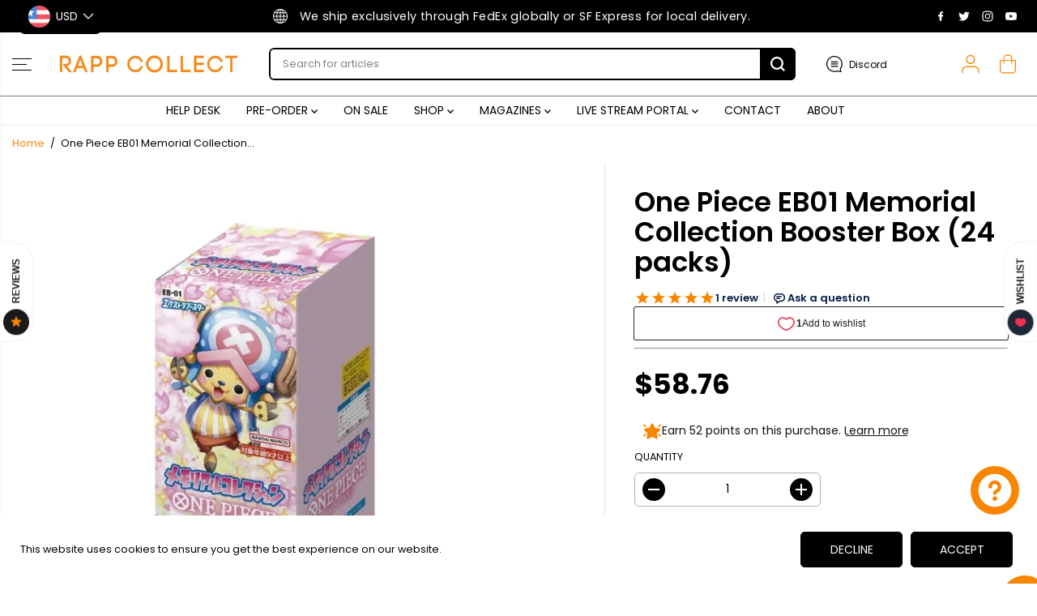

--- FILE ---
content_type: text/css
request_url: https://rappcollect.com/cdn/shop/t/20/assets/custom.css?v=124157694598933665051740119359
body_size: -455
content:
.cartDrawerNote{background:#f98602;color:#fff}.leave-order-note .cart-note-icon{color:#fff}.cartDrawerNote svg{color:#fff}.yv-testimonial-slider-item{width:calc(33.3% - 14px);text-align:left;padding:20px;background-color:#fff;border-radius:24px;color:#fff;border:3px solid #ececec;margin:0 10px;min-height:100%}.yv-testimonial-slider-item .yv-testimonial-author p{font-size:20px;text-align:left;padding:0}.yv-testimonial-slider-item .yv-testimonial-author{display:block}.yv-testimonial-slider-item .yv-testimonial-author .author-img.big-image{min-width:100%;max-width:100%;height:190px;border-radius:24px}.yv-testimonial-slider-item .yv-testimonial-review{font-size:14px;text-align:left;margin:0;justify-content:flex-start}.yv-testimonial-slider-item .yv-testimonial-reviews svg{width:15px;fill:#e68620}.yv-testimonial-slider-item .yv-testimonial-reviews{justify-content:flex-start}.testimonial-section button.flickity-button.flickity-prev-next-button.next{right:38px}.testimonial-section button.flickity-button.flickity-prev-next-button.previous{left:38px}.main-product-section .quantity{max-width:50%}@media screen and (max-width:1024px){.yv-testimonial-slider-item{width:50%}}@media screen and (max-width:768px){.yv-testimonial-slider-item{width:100%}.main-product-section .quantity{max-width:100%}}
/*# sourceMappingURL=/cdn/shop/t/20/assets/custom.css.map?v=124157694598933665051740119359 */


--- FILE ---
content_type: text/javascript
request_url: https://static.growave.io/growave-build/600.ae67d388.js
body_size: 3805
content:
"use strict";(gwWebpackGlobal.webpackChunkstorefront_spa=gwWebpackGlobal.webpackChunkstorefront_spa||[]).push([[600],{71676:(t,o,e)=>{e.d(o,{A:()=>a});var i=e(98088);function n(t){let o,e;return{c(){o=(0,i.QQy)("title"),e=(0,i.Qq7)(t[2]),(0,i.CFu)(o,"id",t[2]),(0,i.CFu)(o,"lang","en")},m(t,n){(0,i.Yry)(t,o,n),(0,i.BCw)(o,e)},p(t,n){4&n&&(0,i.iQh)(e,t[2]),4&n&&(0,i.CFu)(o,"id",t[2])},d(t){t&&(0,i.YoD)(o)}}}function s(t){let o,e,s,l,r=t[2]&&n(t);const a=t[9].default,p=(0,i.Of3)(a,t,t[8],null);return{c(){o=(0,i.QQy)("svg"),r&&r.c(),e=(0,i.QQy)("g"),p&&p.c(),(0,i.CFu)(e,"stroke",t[4]),(0,i.CFu)(e,"fill",s=t[3]||"currentColor"),(0,i.CFu)(o,"class",t[5]),(0,i.CFu)(o,"xmlns","http://www.w3.org/2000/svg"),(0,i.CFu)(o,"width",t[0]),(0,i.CFu)(o,"height",t[1]),(0,i.CFu)(o,"viewBox",t[6]),(0,i.CFu)(o,"aria-labelledby",t[2]),(0,i.CFu)(o,"aria-hidden",t[7]),(0,i.CFu)(o,"role","presentation"),(0,i.CFu)(o,"fill","none")},m(t,n){(0,i.Yry)(t,o,n),r&&r.m(o,null),(0,i.BCw)(o,e),p&&p.m(e,null),l=!0},p(t,[c]){t[2]?r?r.p(t,c):(r=n(t),r.c(),r.m(o,e)):r&&(r.d(1),r=null),p&&p.p&&(!l||256&c)&&(0,i.nkG)(p,a,t,t[8],l?(0,i.sWk)(a,t[8],c,null):(0,i.i32)(t[8]),null),(!l||16&c)&&(0,i.CFu)(e,"stroke",t[4]),(!l||8&c&&s!==(s=t[3]||"currentColor"))&&(0,i.CFu)(e,"fill",s),(!l||32&c)&&(0,i.CFu)(o,"class",t[5]),(!l||1&c)&&(0,i.CFu)(o,"width",t[0]),(!l||2&c)&&(0,i.CFu)(o,"height",t[1]),(!l||64&c)&&(0,i.CFu)(o,"viewBox",t[6]),(!l||4&c)&&(0,i.CFu)(o,"aria-labelledby",t[2]),(!l||128&c)&&(0,i.CFu)(o,"aria-hidden",t[7])},i(t){l||((0,i.c7F)(p,t),l=!0)},o(t){(0,i.Tn8)(p,t),l=!1},d(t){t&&(0,i.YoD)(o),r&&r.d(),p&&p.d(t)}}}function l(t,o,e){let{$$slots:i={},$$scope:n}=o,{width:s=16}=o,{height:l=16}=o,{title:r=""}=o,{color:a=""}=o,{stroke:p=""}=o,{class:c=null}=o,{viewBox:u="0 0 20 20"}=o,{ariaHidden:d=!0}=o;return t.$$set=t=>{"width"in t&&e(0,s=t.width),"height"in t&&e(1,l=t.height),"title"in t&&e(2,r=t.title),"color"in t&&e(3,a=t.color),"stroke"in t&&e(4,p=t.stroke),"class"in t&&e(5,c=t.class),"viewBox"in t&&e(6,u=t.viewBox),"ariaHidden"in t&&e(7,d=t.ariaHidden),"$$scope"in t&&e(8,n=t.$$scope)},[s,l,r,a,p,c,u,d,n,i]}class r extends i.r7T{constructor(t){super(),(0,i.TsN)(this,t,l,s,i.jXN,{width:0,height:1,title:2,color:3,stroke:4,class:5,viewBox:6,ariaHidden:7})}}const a=r},94559:(t,o,e)=>{e.d(o,{A:()=>P});var i=e(98088),n=e(35770),s=e(58275),l=e(25446),r=e(5662),a=e(32485),p=e.n(a);function c(t){(0,i.kZQ)(t,"svelte-163hu23",'.gw-tooltip-content.svelte-163hu23{position:absolute;width:-moz-max-content;width:max-content;max-width:var(--gw-tooltip-max-width, 200px);padding:var(--gw-space-150) var(--gw-space-200);line-height:normal;word-wrap:break-word;transition:opacity 200ms cubic-bezier(0.4, 0, 0.2, 1),\n            transform 133ms cubic-bezier(0.4, 0, 0.2, 1);opacity:0;pointer-events:none;border-radius:var(--gw-border-radius-100);box-sizing:border-box;z-index:10;color:var(--gw-tooltip-content-text-color);background-color:var(--gw-tooltip-content-bg);box-shadow:0 0 32px 0 rgba(0, 0, 0, 0.08)}.gw-tooltip-content--active.svelte-163hu23{opacity:1;pointer-events:auto}.gw-tooltip-content--theme-dark.svelte-163hu23{--gw-tooltip-content-bg:var(--gw-theme__main-color);--gw-tooltip-content-text-color:var(--gw-text-inverse)}.gw-tooltip-content--theme-light.svelte-163hu23{--gw-tooltip-content-bg:var(--gw-bg-fill);--gw-tooltip-content-text-color:var(--gw-text-primary)}.gw-tooltip-content.svelte-163hu23::before{content:"";position:absolute}.gw-tooltip-content.svelte-163hu23::after{content:"";position:absolute;width:var(--tooltip-arrow-size, 8px);height:var(--tooltip-arrow-size, 8px);background-color:var(--gw-tooltip-content-bg);transform:rotate(45deg)}.gw-tooltip-content--position-top.svelte-163hu23,.gw-tooltip-content--position-top-start.svelte-163hu23,.gw-tooltip-content--position-top-end.svelte-163hu23{bottom:calc(100% + var(--gw-tooltip-distance))}.gw-tooltip-content--position-top.svelte-163hu23::after,.gw-tooltip-content--position-top-start.svelte-163hu23::after,.gw-tooltip-content--position-top-end.svelte-163hu23::after{top:100%}.gw-tooltip-content--position-top.svelte-163hu23::before,.gw-tooltip-content--position-top-start.svelte-163hu23::before,.gw-tooltip-content--position-top-end.svelte-163hu23::before{top:100%;left:var(--gw-tooltip-x-position, 0);width:100%;height:var(--tooltip-arrow-size, 8px)}.gw-tooltip-content--position-top.svelte-163hu23{left:50%;transform:translateX(-50%)}.gw-tooltip-content--position-top.svelte-163hu23::after{left:50%;transform:translate(-50%, -50%) rotate(45deg)}.gw-tooltip-content--position-top-start.svelte-163hu23{left:var(--gw-tooltip-x-position, 0)}.gw-tooltip-content--position-top-start.svelte-163hu23::after{left:3%;transform:translate(50%, -50%) rotate(45deg)}.gw-tooltip-content--position-top-end.svelte-163hu23{right:var(--gw-tooltip-x-position, 0)}.gw-tooltip-content--position-top-end.svelte-163hu23::after{right:3%;left:auto;transform:translate(-50%, -50%) rotate(45deg)}.gw-tooltip-content--position-bottom.svelte-163hu23,.gw-tooltip-content--position-bottom-start.svelte-163hu23,.gw-tooltip-content--position-bottom-end.svelte-163hu23{top:calc(100% + var(--gw-tooltip-distance))}.gw-tooltip-content--position-bottom.svelte-163hu23::after,.gw-tooltip-content--position-bottom-start.svelte-163hu23::after,.gw-tooltip-content--position-bottom-end.svelte-163hu23::after{bottom:100%}.gw-tooltip-content--position-bottom.svelte-163hu23::before,.gw-tooltip-content--position-bottom-start.svelte-163hu23::before,.gw-tooltip-content--position-bottom-end.svelte-163hu23::before{bottom:100%;left:var(--gw-tooltip-x-position, 0);width:100%;height:var(--tooltip-arrow-size, 8px)}.gw-tooltip-content--position-bottom.svelte-163hu23{left:50%;transform:translateX(-50%)}.gw-tooltip-content--position-bottom.svelte-163hu23::after{left:50%;transform:translate(-50%, 50%) rotate(45deg)}.gw-tooltip-content--position-bottom-start.svelte-163hu23{left:var(--gw-tooltip-x-position, 0)}.gw-tooltip-content--position-bottom-start.svelte-163hu23::after{left:3%;transform:translate(50%, 50%) rotate(45deg)}.gw-tooltip-content--position-bottom-end.svelte-163hu23{right:var(--gw-tooltip-x-position, 0)}.gw-tooltip-content--position-bottom-end.svelte-163hu23::after{right:3%;left:auto;transform:translate(-50%, 50%) rotate(45deg)}.gw-tooltip-content--position-left.svelte-163hu23,.gw-tooltip-content--position-left-start.svelte-163hu23,.gw-tooltip-content--position-left-end.svelte-163hu23{top:0;right:calc(100% + var(--gw-tooltip-distance))}.gw-tooltip-content--position-left.svelte-163hu23::after,.gw-tooltip-content--position-left-start.svelte-163hu23::after,.gw-tooltip-content--position-left-end.svelte-163hu23::after{left:100%}.gw-tooltip-content--position-left.svelte-163hu23::before,.gw-tooltip-content--position-left-start.svelte-163hu23::before,.gw-tooltip-content--position-left-end.svelte-163hu23::before{top:0;left:100%;width:var(--tooltip-arrow-size, 8px);height:100%}.gw-tooltip-content--position-left.svelte-163hu23{top:50%;transform:translateY(-50%)}.gw-tooltip-content--position-left.svelte-163hu23::after{top:50%;transform:translate(-50%, -50%) rotate(45deg)}.gw-tooltip-content--position-left-end.svelte-163hu23{top:auto;bottom:0}.gw-tooltip-content--position-left-end.svelte-163hu23::after{bottom:3%;top:auto;transform:translate(-50%, -50%) rotate(45deg)}.gw-tooltip-content--position-left-start.svelte-163hu23::after{top:3%;transform:translate(-50%, 50%) rotate(45deg)}.gw-tooltip-content--position-right.svelte-163hu23,.gw-tooltip-content--position-right-start.svelte-163hu23,.gw-tooltip-content--position-right-end.svelte-163hu23{top:0;left:calc(100% + var(--gw-tooltip-distance))}.gw-tooltip-content--position-right.svelte-163hu23::after,.gw-tooltip-content--position-right-start.svelte-163hu23::after,.gw-tooltip-content--position-right-end.svelte-163hu23::after{right:100%}.gw-tooltip-content--position-right.svelte-163hu23::before,.gw-tooltip-content--position-right-start.svelte-163hu23::before,.gw-tooltip-content--position-right-end.svelte-163hu23::before{top:0;right:100%;width:var(--tooltip-arrow-size, 8px);height:100%}.gw-tooltip-content--position-right.svelte-163hu23{top:50%;transform:translateY(-50%)}.gw-tooltip-content--position-right.svelte-163hu23::after{top:50%;transform:translate(50%, -50%) rotate(45deg)}.gw-tooltip-content--position-right-end.svelte-163hu23{top:auto;bottom:0}.gw-tooltip-content--position-right-end.svelte-163hu23::after{bottom:3%;top:auto;transform:translate(50%, -50%) rotate(45deg)}.gw-tooltip-content--position-right-start.svelte-163hu23::after{top:3%;transform:translate(50%, 50%) rotate(45deg)}')}function u(t){let o,e,n;const s=t[11].default,l=(0,i.Of3)(s,t,t[10],null);return{c(){o=(0,i.ND4)("div"),l&&l.c(),(0,i.CFu)(o,"id",t[0]),(0,i.CFu)(o,"role","tooltip"),(0,i.CFu)(o,"data-gw-selector",t[1]),(0,i.CFu)(o,"class",e=(0,i.oEI)(t[3])+" svelte-163hu23"),(0,i.CFu)(o,"style",t[4])},m(t,e){(0,i.Yry)(t,o,e),l&&l.m(o,null),n=!0},p(t,r){l&&l.p&&(!n||1024&r)&&(0,i.nkG)(l,s,t,t[10],n?(0,i.sWk)(s,t[10],r,null):(0,i.i32)(t[10]),null),(!n||1&r)&&(0,i.CFu)(o,"id",t[0]),(!n||2&r)&&(0,i.CFu)(o,"data-gw-selector",t[1]),(!n||8&r&&e!==(e=(0,i.oEI)(t[3])+" svelte-163hu23"))&&(0,i.CFu)(o,"class",e)},i(t){n||((0,i.c7F)(l,t),n=!0)},o(t){(0,i.Tn8)(l,t),n=!1},d(t){t&&(0,i.YoD)(o),l&&l.d(t)}}}function d(t){let o,e,n=t[2]&&u(t);return{c(){n&&n.c(),o=(0,i.Iex)()},m(t,s){n&&n.m(t,s),(0,i.Yry)(t,o,s),e=!0},p(t,[e]){t[2]?n?(n.p(t,e),4&e&&(0,i.c7F)(n,1)):(n=u(t),n.c(),(0,i.c7F)(n,1),n.m(o.parentNode,o)):n&&((0,i.V44)(),(0,i.Tn8)(n,1,1,(()=>{n=null})),(0,i.GYV)())},i(t){e||((0,i.c7F)(n),e=!0)},o(t){(0,i.Tn8)(n),e=!1},d(t){n&&n.d(t),t&&(0,i.YoD)(o)}}}function g(t,o,e){let i,{$$slots:n={},$$scope:s}=o,{id:l}=o,{dataGwSelector:r}=o,{position:a="top"}=o,{theme:c="dark"}=o,{active:u=!1}=o,{maxWidth:d="200px"}=o,{distance:g=8}=o,{xPosition:h=0}=o;const w=`\n        --gw-tooltip-max-width: ${d};\n        --gw-tooltip-distance: ${g}px;\n        --gw-tooltip-x-position: ${h}px;\n    `;return t.$$set=t=>{"id"in t&&e(0,l=t.id),"dataGwSelector"in t&&e(1,r=t.dataGwSelector),"position"in t&&e(5,a=t.position),"theme"in t&&e(6,c=t.theme),"active"in t&&e(2,u=t.active),"maxWidth"in t&&e(7,d=t.maxWidth),"distance"in t&&e(8,g=t.distance),"xPosition"in t&&e(9,h=t.xPosition),"$$scope"in t&&e(10,s=t.$$scope)},t.$$.update=()=>{100&t.$$.dirty&&e(3,i=p()("gw-tooltip-content",`gw-tooltip-content--position-${a}`,`gw-tooltip-content--theme-${c}`,{"gw-tooltip-content--active":u}))},[l,r,u,i,w,a,c,d,g,h,s,n]}class h extends i.r7T{constructor(t){super(),(0,i.TsN)(this,t,g,d,i.jXN,{id:0,dataGwSelector:1,position:5,theme:6,active:2,maxWidth:7,distance:8,xPosition:9},c)}}const w=h;function f(t){(0,i.kZQ)(t,"svelte-7m3kcr",".gw-tooltip-container.svelte-7m3kcr{position:relative}")}const v=t=>({}),m=t=>({}),$=t=>({}),x=t=>({}),b=t=>({}),F=t=>({});function C(t){let o,e;return o=new s.A({props:{variant:"heading-lg",tone:"inherit",$$slots:{default:[k]},$$scope:{ctx:t}}}),{c(){(0,i.N0i)(o.$$.fragment)},m(t,n){(0,i.wSR)(o,t,n),e=!0},p(t,e){const i={};32768&e&&(i.$$scope={dirty:e,ctx:t}),o.$set(i)},i(t){e||((0,i.c7F)(o.$$.fragment,t),e=!0)},o(t){(0,i.Tn8)(o.$$.fragment,t),e=!1},d(t){(0,i.Hbl)(o,t)}}}function k(t){let o;const e=t[14].title,n=(0,i.Of3)(e,t,t[15],F);return{c(){n&&n.c()},m(t,e){n&&n.m(t,e),o=!0},p(t,s){n&&n.p&&(!o||32768&s)&&(0,i.nkG)(n,e,t,t[15],o?(0,i.sWk)(e,t[15],s,b):(0,i.i32)(t[15]),F)},i(t){o||((0,i.c7F)(n,t),o=!0)},o(t){(0,i.Tn8)(n,t),o=!1},d(t){n&&n.d(t)}}}function y(t){let o,e;return o=new s.A({props:{variant:"body-md",tone:"inherit",$$slots:{default:[T]},$$scope:{ctx:t}}}),{c(){(0,i.N0i)(o.$$.fragment)},m(t,n){(0,i.wSR)(o,t,n),e=!0},p(t,e){const i={};32768&e&&(i.$$scope={dirty:e,ctx:t}),o.$set(i)},i(t){e||((0,i.c7F)(o.$$.fragment,t),e=!0)},o(t){(0,i.Tn8)(o.$$.fragment,t),e=!1},d(t){(0,i.Hbl)(o,t)}}}function T(t){let o;const e=t[14].description,n=(0,i.Of3)(e,t,t[15],x);return{c(){n&&n.c()},m(t,e){n&&n.m(t,e),o=!0},p(t,s){n&&n.p&&(!o||32768&s)&&(0,i.nkG)(n,e,t,t[15],o?(0,i.sWk)(e,t[15],s,$):(0,i.i32)(t[15]),x)},i(t){o||((0,i.c7F)(n,t),o=!0)},o(t){(0,i.Tn8)(n,t),o=!1},d(t){n&&n.d(t)}}}function W(t){let o,e,n,s=t[12].title&&C(t),l=t[12].description&&y(t);const r=t[14].content,a=(0,i.Of3)(r,t,t[15],m);return{c(){s&&s.c(),o=(0,i.xem)(),l&&l.c(),e=(0,i.xem)(),a&&a.c()},m(t,r){s&&s.m(t,r),(0,i.Yry)(t,o,r),l&&l.m(t,r),(0,i.Yry)(t,e,r),a&&a.m(t,r),n=!0},p(t,p){t[12].title?s?(s.p(t,p),4096&p&&(0,i.c7F)(s,1)):(s=C(t),s.c(),(0,i.c7F)(s,1),s.m(o.parentNode,o)):s&&((0,i.V44)(),(0,i.Tn8)(s,1,1,(()=>{s=null})),(0,i.GYV)()),t[12].description?l?(l.p(t,p),4096&p&&(0,i.c7F)(l,1)):(l=y(t),l.c(),(0,i.c7F)(l,1),l.m(e.parentNode,e)):l&&((0,i.V44)(),(0,i.Tn8)(l,1,1,(()=>{l=null})),(0,i.GYV)()),a&&a.p&&(!n||32768&p)&&(0,i.nkG)(a,r,t,t[15],n?(0,i.sWk)(r,t[15],p,v):(0,i.i32)(t[15]),m)},i(t){n||((0,i.c7F)(s),(0,i.c7F)(l),(0,i.c7F)(a,t),n=!0)},o(t){(0,i.Tn8)(s),(0,i.Tn8)(l),(0,i.Tn8)(a,t),n=!1},d(t){s&&s.d(t),t&&(0,i.YoD)(o),l&&l.d(t),t&&(0,i.YoD)(e),a&&a.d(t)}}}function Y(t){let o,e,n,s,l,r,a;const p=t[14].default,c=(0,i.Of3)(p,t,t[15],null);return n=new w({props:{dataGwSelector:t[6],id:t[8],position:t[1],theme:t[2],maxWidth:t[3],distance:t[4],active:t[0],xPosition:t[5],$$slots:{default:[W]},$$scope:{ctx:t}}}),{c(){o=(0,i.ND4)("div"),c&&c.c(),e=(0,i.xem)(),(0,i.N0i)(n.$$.fragment),(0,i.CFu)(o,"role","button"),(0,i.CFu)(o,"tabindex","0"),(0,i.CFu)(o,"class","gw-tooltip-container svelte-7m3kcr"),(0,i.CFu)(o,"data-gw-selector",t[7]),(0,i.CFu)(o,"aria-describedby",s=t[0]?t[8]:void 0),(0,i.CFu)(o,"aria-expanded",t[0]),(0,i.CFu)(o,"aria-controls",t[8])},m(s,p){(0,i.Yry)(s,o,p),c&&c.m(o,null),(0,i.BCw)(o,e),(0,i.wSR)(n,o,null),l=!0,r||(a=[(0,i.KTR)(o,"mouseenter",t[9]),(0,i.KTR)(o,"mouseleave",t[10]),(0,i.KTR)(o,"focus",t[9]),(0,i.KTR)(o,"blur",t[10]),(0,i.KTR)(o,"keydown",t[11])],r=!0)},p(t,[e]){c&&c.p&&(!l||32768&e)&&(0,i.nkG)(c,p,t,t[15],l?(0,i.sWk)(p,t[15],e,null):(0,i.i32)(t[15]),null);const r={};2&e&&(r.position=t[1]),4&e&&(r.theme=t[2]),8&e&&(r.maxWidth=t[3]),16&e&&(r.distance=t[4]),1&e&&(r.active=t[0]),32&e&&(r.xPosition=t[5]),36864&e&&(r.$$scope={dirty:e,ctx:t}),n.$set(r),(!l||1&e&&s!==(s=t[0]?t[8]:void 0))&&(0,i.CFu)(o,"aria-describedby",s),(!l||1&e)&&(0,i.CFu)(o,"aria-expanded",t[0])},i(t){l||((0,i.c7F)(c,t),(0,i.c7F)(n.$$.fragment,t),l=!0)},o(t){(0,i.Tn8)(c,t),(0,i.Tn8)(n.$$.fragment,t),l=!1},d(t){t&&(0,i.YoD)(o),c&&c.d(t),(0,i.Hbl)(n),r=!1,(0,i.oOW)(a)}}}function G(t,o,e){let{$$slots:s={},$$scope:a}=o;const p=(0,i.KIw)(s);let{position:c="top"}=o,{theme:u="light"}=o,{active:d=!1}=o,{maxWidth:g="200px"}=o,{distance:h=8}=o,{dataSelectorPrefix:w}=o,{xPosition:f=0}=o;const v=(0,l.M)(w,"tooltip-content"),m=(0,l.M)(w,"tooltip"),$=(0,n.$)("tooltip"),x=(0,r.ur)(),b=()=>{e(0,d=!1),x("toggle",!1)};return t.$$set=t=>{"position"in t&&e(1,c=t.position),"theme"in t&&e(2,u=t.theme),"active"in t&&e(0,d=t.active),"maxWidth"in t&&e(3,g=t.maxWidth),"distance"in t&&e(4,h=t.distance),"dataSelectorPrefix"in t&&e(13,w=t.dataSelectorPrefix),"xPosition"in t&&e(5,f=t.xPosition),"$$scope"in t&&e(15,a=t.$$scope)},[d,c,u,g,h,f,v,m,$,()=>{e(0,d=!0),x("toggle",!0)},b,function(t){"Escape"===t.key&&b()},p,w,s,a]}class N extends i.r7T{constructor(t){super(),(0,i.TsN)(this,t,G,Y,i.jXN,{position:1,theme:2,active:0,maxWidth:3,distance:4,dataSelectorPrefix:13,xPosition:5},f)}}const P=N},25446:(t,o,e)=>{function i(t,o){return t?`${t}/${o}`:o}e.d(o,{M:()=>i})}}]);
//# sourceMappingURL=600.ae67d388.js.map

--- FILE ---
content_type: text/javascript
request_url: https://static.growave.io/growave-build/RewardsEarnPointsProductPageWidget.4bd4fa8b.js
body_size: 7192
content:
(gwWebpackGlobal.webpackChunkstorefront_spa=gwWebpackGlobal.webpackChunkstorefront_spa||[]).push([[6118],{32485:(e,t)=>{var n;
/*!
	Copyright (c) 2018 Jed Watson.
	Licensed under the MIT License (MIT), see
	http://jedwatson.github.io/classnames
*/!function(){"use strict";var r={}.hasOwnProperty;function o(){for(var e=[],t=0;t<arguments.length;t++){var n=arguments[t];if(n){var a=typeof n;if("string"===a||"number"===a)e.push(n);else if(Array.isArray(n)){if(n.length){var i=o.apply(null,n);i&&e.push(i)}}else if("object"===a){if(n.toString!==Object.prototype.toString&&!n.toString.toString().includes("[native code]")){e.push(n.toString());continue}for(var s in n)r.call(n,s)&&n[s]&&e.push(s)}}}return e.join(" ")}e.exports?(o.default=o,e.exports=o):void 0===(n=function(){return o}.apply(t,[]))||(e.exports=n)}()},88156:(e,t,n)=>{"use strict";n.d(t,{v:()=>u});var r=n(94504),o=n(49510),a=n(92908),i=n(40052),s=n(57516),c=n(81485),l=n(82100);function d(){for(var e=[],t=0;t<arguments.length;t++)e[t]=arguments[t];var n=(0,l.ms)(e);return n?(0,c.F)(d.apply(void 0,(0,r.__spreadArray)([],(0,r.__read)(e))),(0,s.I)(n)):(0,a.N)((function(t,n){(0,o.P)((0,r.__spreadArray)([t],(0,r.__read)((0,i.K)(e))))(n)}))}function u(){for(var e=[],t=0;t<arguments.length;t++)e[t]=arguments[t];return d.apply(void 0,(0,r.__spreadArray)([],(0,r.__read)(e)))}},97424:(e,t,n)=>{"use strict";n.d(t,{A:()=>u});var r=n(98088),o=n(79968),a=n(93e3);const i=e=>({translation:2&e}),s=e=>({translation:e[1]});function c(e){let t;const n=e[6].default,o=(0,r.Of3)(n,e,e[5],s),a=o||function(e){let t,n,o=(e[1]||"")+"";return{c(){t=new r.OKD(!1),n=(0,r.Iex)(),t.a=n},m(e,a){t.m(o,e,a),(0,r.Yry)(e,n,a)},p(e,n){2&n&&o!==(o=(e[1]||"")+"")&&t.p(o)},d(e){e&&(0,r.YoD)(n),e&&t.d()}}}(e);return{c(){a&&a.c()},m(e,n){a&&a.m(e,n),t=!0},p(e,[c]){o?o.p&&(!t||34&c)&&(0,r.nkG)(o,n,e,e[5],t?(0,r.sWk)(n,e[5],c,i):(0,r.i32)(e[5]),s):a&&a.p&&(!t||2&c)&&a.p(e,t?c:-1)},i(e){t||((0,r.c7F)(a,e),t=!0)},o(e){(0,r.Tn8)(a,e),t=!1},d(e){a&&a.d(e)}}}function l(e,t,n){let i,s,c=r.lQ1;e.$$.on_destroy.push((()=>c()));let{$$slots:l={},$$scope:d}=t,{translationKey:u}=t,{namespace:p}=t,{translationOptions:g}=t;const f=a.kL.resolve(o.L);return e.$$set=e=>{"translationKey"in e&&n(2,u=e.translationKey),"namespace"in e&&n(3,p=e.namespace),"translationOptions"in e&&n(4,g=e.translationOptions),"$$scope"in e&&n(5,d=e.$$scope)},e.$$.update=()=>{28&e.$$.dirty&&(n(0,i=f.exports.i18n.selectT(p,u,g)),c(),c=(0,r.B1Y)(i,(e=>n(1,s=e))))},[i,s,u,p,g,d,l]}class d extends r.r7T{constructor(e){super(),(0,r.TsN)(this,e,l,c,r.jXN,{translationKey:2,namespace:3,translationOptions:4})}}const u=d},52209:(e,t,n)=>{"use strict";n.d(t,{A:()=>d});var r=n(98088),o=n(32485),a=n.n(o);function i(e){(0,r.kZQ)(e,"svelte-4a6x1r",'.base-skeleton.svelte-4a6x1r{height:var(--height);width:clamp(20px, var(--width), var(--width));background-color:#e2e8f0;display:inline-block;border-radius:4px;position:relative;overflow:hidden}.base-skeleton.svelte-4a6x1r::after{position:absolute;top:0;right:0;bottom:0;left:0;transform:translateX(-100%);background-image:linear-gradient(\n            90deg,\n            rgba(255, 255, 255, 0) 0,\n            rgba(255, 255, 255, 0.2) 20%,\n            rgba(255, 255, 255, 0.5) 60%,\n            rgba(255, 255, 255, 0)\n        );animation:svelte-4a6x1r-shimmer 3s infinite;content:""}.base-skeleton__rounded.svelte-4a6x1r{border-radius:100%}.base-skeleton__rounded-pill.svelte-4a6x1r{border-radius:9999px}@keyframes svelte-4a6x1r-shimmer{100%{transform:translateX(100%)}}')}function s(e){let t,n;return{c(){t=(0,r.ND4)("div"),(0,r.CFu)(t,"class",n=(0,r.oEI)(a()("base-skeleton",{"base-skeleton__rounded":e[2],"base-skeleton__rounded-pill":e[3]}))+" svelte-4a6x1r"),(0,r.hgi)(t,"--height",e[0]),(0,r.hgi)(t,"--width",e[1])},m(e,n){(0,r.Yry)(e,t,n)},p(e,[o]){12&o&&n!==(n=(0,r.oEI)(a()("base-skeleton",{"base-skeleton__rounded":e[2],"base-skeleton__rounded-pill":e[3]}))+" svelte-4a6x1r")&&(0,r.CFu)(t,"class",n),1&o&&(0,r.hgi)(t,"--height",e[0]),2&o&&(0,r.hgi)(t,"--width",e[1])},i:r.lQ1,o:r.lQ1,d(e){e&&(0,r.YoD)(t)}}}function c(e,t,n){let{height:r="10px"}=t,{width:o="25%"}=t,{rounded:a=!1}=t,{pill:i=!1}=t;return e.$$set=e=>{"height"in e&&n(0,r=e.height),"width"in e&&n(1,o=e.width),"rounded"in e&&n(2,a=e.rounded),"pill"in e&&n(3,i=e.pill)},[r,o,a,i]}class l extends r.r7T{constructor(e){super(),(0,r.TsN)(this,e,c,s,r.jXN,{height:0,width:1,rounded:2,pill:3},i)}}const d=l},27818:(e,t,n)=>{"use strict";n.r(t),n.d(t,{default:()=>we});var r=n(73843),o=n(20781),a=n(19224),i=n(66855),s=n(93207),c=n(17059),l=n(81160),d=n(2150),u=n(93e3),p=n(45910);const g=(0,d.Ik)({variantId:(0,d.ai)(),pointsAmount:(0,d.ai)()}),f=(0,d.Ik)({amountForProduct:(0,d.Ik)({productId:(0,d.ai)(),pointsAmount:(0,d.ai)(),variants:(0,d.YO)(g)})});var m=function(e,t,n,r){var o,a=arguments.length,i=a<3?t:null===r?r=Object.getOwnPropertyDescriptor(t,n):r;if("object"==typeof Reflect&&"function"==typeof Reflect.decorate)i=Reflect.decorate(e,t,n,r);else for(var s=e.length-1;s>=0;s--)(o=e[s])&&(i=(a<3?o(i):a>3?o(t,n,i):o(t,n))||i);return a>3&&i&&Object.defineProperty(t,n,i),i},h=function(e,t){if("object"==typeof Reflect&&"function"==typeof Reflect.metadata)return Reflect.metadata(e,t)},v=function(e,t){return function(n,r){t(n,r,e)}};let y=class{constructor(e){this.apiClient=e}getAmountForProduct(e){return this.apiClient.get({url:"/points/getAmountForProduct",responseType:"json",queryParams:{productId:e}}).pipe((0,l.T)((e=>(0,d.vt)(e.body,f))))}};y=m([(0,u.Gr)(),v(0,(0,u.WQ)(p.Vu)),h("design:paramtypes",[Object])],y);const w=y;var $=n(19250),b=n(79359),R=n(8596),x=function(e,t,n,r){var o,a=arguments.length,i=a<3?t:null===r?r=Object.getOwnPropertyDescriptor(t,n):r;if("object"==typeof Reflect&&"function"==typeof Reflect.decorate)i=Reflect.decorate(e,t,n,r);else for(var s=e.length-1;s>=0;s--)(o=e[s])&&(i=(a<3?o(i):a>3?o(t,n,i):o(t,n))||i);return a>3&&i&&Object.defineProperty(t,n,i),i},j=function(e,t){if("object"==typeof Reflect&&"function"==typeof Reflect.metadata)return Reflect.metadata(e,t)};let P=class extends b.A{constructor(){super({rewardsEarnPoints:null})}setStatus(e){this.update((t=>({...t,status:e})))}};P=x([(0,u._G)(),(0,R.g7)({name:"RewardsEarnPointsStore"}),j("design:paramtypes",[])],P);const S=P;var I=function(e,t,n,r){var o,a=arguments.length,i=a<3?t:null===r?r=Object.getOwnPropertyDescriptor(t,n):r;if("object"==typeof Reflect&&"function"==typeof Reflect.decorate)i=Reflect.decorate(e,t,n,r);else for(var s=e.length-1;s>=0;s--)(o=e[s])&&(i=(a<3?o(i):a>3?o(t,n,i):o(t,n))||i);return a>3&&i&&Object.defineProperty(t,n,i),i},C=function(e,t){if("object"==typeof Reflect&&"function"==typeof Reflect.metadata)return Reflect.metadata(e,t)};let A=class extends $.A{constructor(e){super(e),this.store=e,this.amountForProduct$=this.select((e=>e.rewardsEarnPoints?.amountForProduct)).pipe((0,R.fC)()),this.status$=this.select((e=>e.status))}};A=I([(0,u._G)(),C("design:paramtypes",[S])],A);const k=A;var O=n(14938),F=n(69850),M=n(66847),N=n(59099),_=function(e,t,n,r){var o,a=arguments.length,i=a<3?t:null===r?r=Object.getOwnPropertyDescriptor(t,n):r;if("object"==typeof Reflect&&"function"==typeof Reflect.decorate)i=Reflect.decorate(e,t,n,r);else for(var s=e.length-1;s>=0;s--)(o=e[s])&&(i=(a<3?o(i):a>3?o(t,n,i):o(t,n))||i);return a>3&&i&&Object.defineProperty(t,n,i),i},L=function(e,t){if("object"==typeof Reflect&&"function"==typeof Reflect.metadata)return Reflect.metadata(e,t)},T=function(e,t){return function(n,r){t(n,r,e)}};let z=class{constructor(e,t,n){this.logger=e,this.earnPointsApiService=t,this.earnPointsStore=n}getAmountForProduct(e){return this.logger.debug("RewardsEarnPointsService.getAmountForProductObservable is started"),this.earnPointsStore.setStatus(O.X.LOADING),this.earnPointsApiService.getAmountForProduct(e).pipe((0,F.j)((()=>{this.earnPointsStore.setStatus(O.X.VIRGIN)})),(0,M.W)((e=>{throw this.logger.debug("RewardsEarnPointsService.getAmountForProduct is errored",e),this.earnPointsStore.setStatus(O.X.ERROR),e})),(0,N.M)((e=>{this.logger.debug("RewardsEarnPointsService.getAmountForProduct is ready"),(0,R.hO)((()=>{this.earnPointsStore.update((t=>({...t,rewardsEarnPoints:e}))),this.earnPointsStore.setStatus(O.X.READY)}))})))}};z=_([(0,u._G)(),T(0,(0,u.WQ)(p.S2)),L("design:paramtypes",[Object,w,S])],z);const E=z;var D=n(83204),W=n(93922),G=n(92750),Q=n(75117),V=n(79968),Y=n(98088),X=n(86521),B=n(51531),H=n(32465),K=n(49426),U=n(88156),Z=n(75505),q=n(5662),J=n(48984),ee=n(52209),te=n(97424),ne=n(1301);function re(e){(0,Y.kZQ)(e,"svelte-txhnx7",".gw-rd-earn-points-product-page-widget__content.svelte-txhnx7{display:flex;align-items:flex-start;-moz-column-gap:var(--gw-rd-space-4);column-gap:var(--gw-rd-space-4);border-radius:var(--gw-rd-border-radius-xs);padding:var(--gw-rd-space-5);font-size:16px;background-color:var(--gw-background-color);color:var(--gw-font-color)}.gw-rd-earn-points-product-page-widget__image-wrapper.svelte-txhnx7{display:var(--gw-icon-display);color:var(--gw-icon-color);align-items:center}.gw-rd-earn-points-product-page-widget.svelte-txhnx7 .gw-btn.gw-button.--link{font-size:16px;color:var(--gw-font-color);text-decoration-color:var(--gw-font-color)}")}function oe(e){let t,n,r,o;const a=[ie,ae],i=[];function s(e,t){return e[7]===O.X.LOADING?0:e[8]?1:-1}return~(n=s(e))&&(r=i[n]=a[n](e)),{c(){t=(0,Y.ND4)("div"),r&&r.c(),(0,Y.CFu)(t,"class","gw-rd-earn-points-product-page-widget svelte-txhnx7")},m(e,r){(0,Y.Yry)(e,t,r),~n&&i[n].m(t,null),o=!0},p(e,o){let c=n;n=s(e),n===c?~n&&i[n].p(e,o):(r&&((0,Y.V44)(),(0,Y.Tn8)(i[c],1,1,(()=>{i[c]=null})),(0,Y.GYV)()),~n?(r=i[n],r?r.p(e,o):(r=i[n]=a[n](e),r.c()),(0,Y.c7F)(r,1),r.m(t,null)):r=null)},i(e){o||((0,Y.c7F)(r),o=!0)},o(e){(0,Y.Tn8)(r),o=!1},d(e){e&&(0,Y.YoD)(t),~n&&i[n].d()}}}function ae(e){let t,n,r,o,a,i,s,c,l;return r=new X.A({props:{size:"medium",viewBox:"0 0 24 24",isBrandingIconColor:!1,$$slots:{default:[se]},$$scope:{ctx:e}}}),i=new B.A({props:{points:e[8],amountFormatter:e[0],i18n:e[5],pointsNamespace:e[4],$$slots:{default:[le,({value:{points:e,pointsName:t}})=>({21:e,22:t}),({value:e})=>(e?2097152:0)|(e?4194304:0)]},$$scope:{ctx:e}}}),c=new J.A({props:{variant:"link",$$slots:{default:[ue]},$$scope:{ctx:e}}}),c.$on("click",e[19]),{c(){t=(0,Y.ND4)("div"),n=(0,Y.ND4)("div"),(0,Y.N0i)(r.$$.fragment),o=(0,Y.xem)(),a=(0,Y.ND4)("div"),(0,Y.N0i)(i.$$.fragment),s=(0,Y.xem)(),(0,Y.N0i)(c.$$.fragment),(0,Y.CFu)(n,"class","gw-rd-earn-points-product-page-widget__image-wrapper svelte-txhnx7"),(0,Y.CFu)(t,"class","gw-rd-earn-points-product-page-widget__content svelte-txhnx7")},m(e,d){(0,Y.Yry)(e,t,d),(0,Y.BCw)(t,n),(0,Y.wSR)(r,n,null),(0,Y.BCw)(t,o),(0,Y.BCw)(t,a),(0,Y.wSR)(i,a,null),(0,Y.BCw)(a,s),(0,Y.wSR)(c,a,null),l=!0},p(e,t){const n={};8388672&t&&(n.$$scope={dirty:t,ctx:e}),r.$set(n);const o={};256&t&&(o.points=e[8]),1&t&&(o.amountFormatter=e[0]),32&t&&(o.i18n=e[5]),16&t&&(o.pointsNamespace=e[4]),14680072&t&&(o.$$scope={dirty:t,ctx:e}),i.$set(o);const a={};8388616&t&&(a.$$scope={dirty:t,ctx:e}),c.$set(a)},i(e){l||((0,Y.c7F)(r.$$.fragment,e),(0,Y.c7F)(i.$$.fragment,e),(0,Y.c7F)(c.$$.fragment,e),l=!0)},o(e){(0,Y.Tn8)(r.$$.fragment,e),(0,Y.Tn8)(i.$$.fragment,e),(0,Y.Tn8)(c.$$.fragment,e),l=!1},d(e){e&&(0,Y.YoD)(t),(0,Y.Hbl)(r),(0,Y.Hbl)(i),(0,Y.Hbl)(c)}}}function ie(e){let t,n;return t=new ee.A({props:{width:"100%",height:"30px"}}),{c(){(0,Y.N0i)(t.$$.fragment)},m(e,r){(0,Y.wSR)(t,e,r),n=!0},p:Y.lQ1,i(e){n||((0,Y.c7F)(t.$$.fragment,e),n=!0)},o(e){(0,Y.Tn8)(t.$$.fragment,e),n=!1},d(e){(0,Y.Hbl)(t,e)}}}function se(e){let t,n,r;var o=s.si[e[6].popUpWidget.launcher.icon.type];return o&&(t=(0,Y.obh)(o,{})),{c(){t&&(0,Y.N0i)(t.$$.fragment),n=(0,Y.Iex)()},m(e,o){t&&(0,Y.wSR)(t,e,o),(0,Y.Yry)(e,n,o),r=!0},p(e,r){if(64&r&&o!==(o=s.si[e[6].popUpWidget.launcher.icon.type])){if(t){(0,Y.V44)();const e=t;(0,Y.Tn8)(e.$$.fragment,1,0,(()=>{(0,Y.Hbl)(e,1)})),(0,Y.GYV)()}o?(t=(0,Y.obh)(o,{}),(0,Y.N0i)(t.$$.fragment),(0,Y.c7F)(t.$$.fragment,1),(0,Y.wSR)(t,n.parentNode,n)):t=null}},i(e){r||(t&&(0,Y.c7F)(t.$$.fragment,e),r=!0)},o(e){t&&(0,Y.Tn8)(t.$$.fragment,e),r=!1},d(e){e&&(0,Y.YoD)(n),t&&(0,Y.Hbl)(t,e)}}}function ce(e){let t,n;return t=new te.A({props:{namespace:e[3],translationKey:"earn_points_on_purchase",translationOptions:{points:e[21],points_name:e[22]}}}),{c(){(0,Y.N0i)(t.$$.fragment)},m(e,r){(0,Y.wSR)(t,e,r),n=!0},p(e,n){const r={};8&n&&(r.namespace=e[3]),6291456&n&&(r.translationOptions={points:e[21],points_name:e[22]}),t.$set(r)},i(e){n||((0,Y.c7F)(t.$$.fragment,e),n=!0)},o(e){(0,Y.Tn8)(t.$$.fragment,e),n=!1},d(e){(0,Y.Hbl)(t,e)}}}function le(e){let t,n;return t=new ne.A({props:{component:"span",variant:"base",$$slots:{default:[ce]},$$scope:{ctx:e}}}),{c(){(0,Y.N0i)(t.$$.fragment)},m(e,r){(0,Y.wSR)(t,e,r),n=!0},p(e,n){const r={};14680072&n&&(r.$$scope={dirty:n,ctx:e}),t.$set(r)},i(e){n||((0,Y.c7F)(t.$$.fragment,e),n=!0)},o(e){(0,Y.Tn8)(t.$$.fragment,e),n=!1},d(e){(0,Y.Hbl)(t,e)}}}function de(e){let t,n;return t=new te.A({props:{namespace:e[3],translationKey:"learn_more"}}),{c(){(0,Y.N0i)(t.$$.fragment)},m(e,r){(0,Y.wSR)(t,e,r),n=!0},p(e,n){const r={};8&n&&(r.namespace=e[3]),t.$set(r)},i(e){n||((0,Y.c7F)(t.$$.fragment,e),n=!0)},o(e){(0,Y.Tn8)(t.$$.fragment,e),n=!1},d(e){(0,Y.Hbl)(t,e)}}}function ue(e){let t,n;return t=new ne.A({props:{component:"span",variant:"base",$$slots:{default:[de]},$$scope:{ctx:e}}}),{c(){(0,Y.N0i)(t.$$.fragment)},m(e,r){(0,Y.wSR)(t,e,r),n=!0},p(e,n){const r={};8388616&n&&(r.$$scope={dirty:n,ctx:e}),t.$set(r)},i(e){n||((0,Y.c7F)(t.$$.fragment,e),n=!0)},o(e){(0,Y.Tn8)(t.$$.fragment,e),n=!1},d(e){(0,Y.Hbl)(t,e)}}}function pe(e){let t,n,r=e[6]&&oe(e);return{c(){r&&r.c(),t=(0,Y.Iex)()},m(e,o){r&&r.m(e,o),(0,Y.Yry)(e,t,o),n=!0},p(e,[n]){e[6]?r?(r.p(e,n),64&n&&(0,Y.c7F)(r,1)):(r=oe(e),r.c(),(0,Y.c7F)(r,1),r.m(t.parentNode,t)):r&&((0,Y.V44)(),(0,Y.Tn8)(r,1,1,(()=>{r=null})),(0,Y.GYV)())},i(e){n||((0,Y.c7F)(r),n=!0)},o(e){(0,Y.Tn8)(r),n=!1},d(e){r&&r.d(e),e&&(0,Y.YoD)(t)}}}function ge(e,t,n){let r,o,a,{earnPointsService:i}=t,{earnPointsQuery:s}=t,{storefrontValuesService:c}=t,{amountFormatter:d}=t,{launcherManager:u}=t,{drawerManager:p}=t,{productId:g}=t,{productVariantIdManager:f}=t,{productQuantity$:m}=t,{namespace:h}=t,{pointsNamespace:v}=t,{i18n:y}=t,{afterWidgetInject:w}=t;const $=new K.t(1),b=s.status$;(0,Y.j0C)(e,b,(e=>n(7,o=e)));const R=c.selectRewardsBranding();(0,Y.j0C)(e,R,(e=>n(6,r=e)));const x=s.amountForProduct$.pipe((0,U.v)(f.variantId$),(0,l.T)((([{variants:e,pointsAmount:t},n])=>e.find((e=>e.variantId===n))?.pointsAmount??t)),(0,N.M)((()=>$.next(1))),(0,U.v)($),(0,l.T)((([e,t])=>e*t)));(0,Y.j0C)(e,x,(e=>n(8,a=e))),(0,q.Rc)((()=>{(0,Z.s)(i.getAmountForProduct(g)),w();const e=m.pipe((0,l.T)((e=>+(e??1)))).subscribe($);return()=>e.unsubscribe()}));return e.$$set=e=>{"earnPointsService"in e&&n(12,i=e.earnPointsService),"earnPointsQuery"in e&&n(13,s=e.earnPointsQuery),"storefrontValuesService"in e&&n(14,c=e.storefrontValuesService),"amountFormatter"in e&&n(0,d=e.amountFormatter),"launcherManager"in e&&n(1,u=e.launcherManager),"drawerManager"in e&&n(2,p=e.drawerManager),"productId"in e&&n(15,g=e.productId),"productVariantIdManager"in e&&n(16,f=e.productVariantIdManager),"productQuantity$"in e&&n(17,m=e.productQuantity$),"namespace"in e&&n(3,h=e.namespace),"pointsNamespace"in e&&n(4,v=e.pointsNamespace),"i18n"in e&&n(5,y=e.i18n),"afterWidgetInject"in e&&n(18,w=e.afterWidgetInject)},[d,u,p,h,v,y,r,o,a,b,R,x,i,s,c,g,f,m,w,()=>(0,H.c)({widgetType:r.general.widget.type,launcherManager:u,drawerManager:p})]}class fe extends Y.r7T{constructor(e){super(),(0,Y.TsN)(this,e,ge,pe,Y.jXN,{earnPointsService:12,earnPointsQuery:13,storefrontValuesService:14,amountFormatter:0,launcherManager:1,drawerManager:2,productId:15,productVariantIdManager:16,productQuantity$:17,namespace:3,pointsNamespace:4,i18n:5,afterWidgetInject:18},re)}}const me=fe;var he=function(e,t,n,r){var o,a=arguments.length,i=a<3?t:null===r?r=Object.getOwnPropertyDescriptor(t,n):r;if("object"==typeof Reflect&&"function"==typeof Reflect.decorate)i=Reflect.decorate(e,t,n,r);else for(var s=e.length-1;s>=0;s--)(o=e[s])&&(i=(a<3?o(i):a>3?o(t,n,i):o(t,n))||i);return a>3&&i&&Object.defineProperty(t,n,i),i},ve=function(e,t){if("object"==typeof Reflect&&"function"==typeof Reflect.metadata)return Reflect.metadata(e,t)};let ye=class{constructor(e,t,n,r){this.config=e,this.logger=t,this.productVariantsIdManager=n,this.productQuantity$=r,this.logger.debug("RewardsEarnPointsProductPageWidget is initialized"),this.component=null}async init(){const e=s.RA.criticalEarnPointsProductPageWidget,t=s.RA.commonCriticalPoints,n=new W.A,{earnPointsApiService:l,i18nModule:d,customizationManager:u,launcherManager:g,drawerManager:f,amountFormatter:m,storefrontValuesService:h,growaveConfiguration:v}=n.resolveAll({earnPointsApiService:w,i18nModule:V.L,customizationManager:Q.A,launcherManager:G.A,drawerManager:p.aA,amountFormatter:c.A,storefrontValuesService:D.A,growaveConfiguration:a.hD}),y=new S,$=new k(y),b=new E(this.logger,l,y),{i18n:R,i18nCriticalLoaderFactory:x}=d.exports;R.registerLoader(e,x.getLoader(e)),R.registerLoader(t,x.getLoader(t));const j=this.config.target,P=(0,i.N)(this.config.isWidgetShadowRootEnabled,v.isShadowRootDisabledGlobally)?j.shadowRoot||j.attachShadow({mode:"open"}):null,I={widgetName:o.$.REWARDS_EARN_POINTS_PRODUCT_PAGE_WIDGET,placeholder:j,shadowRoot:P};return u.injectStylesFromBlockCustomCss({element:j,shadowRoot:P,scriptSelector:r.Vc}),u.injectStylesFromCustomization(I),await u.beforeWidgetInject(I),this.component=new me({target:P||j,props:{earnPointsService:b,earnPointsQuery:$,storefrontValuesService:h,launcherManager:g,drawerManager:f,amountFormatter:m,productId:this.config.productId,productVariantIdManager:this.productVariantsIdManager,productQuantity$:this.productQuantity$,namespace:e,pointsNamespace:t,i18n:R,afterWidgetInject:()=>u.afterWidgetInject(I)}}),this}};ye=he([(0,u._G)(),ve("design:paramtypes",[Object,Object,Object,Function])],ye);const we=ye},75117:(e,t,n)=>{"use strict";n.d(t,{A:()=>d});var r=n(19224),o=n(15974),a=n(93e3),i=function(e,t,n,r){var o,a=arguments.length,i=a<3?t:null===r?r=Object.getOwnPropertyDescriptor(t,n):r;if("object"==typeof Reflect&&"function"==typeof Reflect.decorate)i=Reflect.decorate(e,t,n,r);else for(var s=e.length-1;s>=0;s--)(o=e[s])&&(i=(a<3?o(i):a>3?o(t,n,i):o(t,n))||i);return a>3&&i&&Object.defineProperty(t,n,i),i},s=function(e,t){if("object"==typeof Reflect&&"function"==typeof Reflect.metadata)return Reflect.metadata(e,t)},c=function(e,t){return function(n,r){t(n,r,e)}};let l=class{constructor(e,t){this.analyticsEventsCollectorModule=e,this.logger=t,this.customizations=(window.gw?.customizations||[]).slice(),this.cachedIndexes=new Map}findCustomizationIndexes(e){const t=[];return this.customizations.forEach((([n],r)=>{n(e)&&(t.push(r),this.analyticsEventsCollectorModule.exports.eventsCollector.pushEvent(this.analyticsEventsCollectorModule.exports.eventsFactory.createWidgetCustomizationResolved(e.widgetName)),this.logger.debug("CustomizationManager.findCustomizationIndexes",{widget:e.widgetName,customizationIndex:r}))})),t}getCachedIndexes(e,t){const n=this.cachedIndexes.get(e.widgetName);if(n)return n;const r=t();return this.cachedIndexes.set(e.widgetName,r),r}getCustomizations(e){return this.getCachedIndexes(e,(()=>this.findCustomizationIndexes(e))).map((t=>{const[,n]=this.customizations[t];return n(e)}))}injectStylesFromBlockCustomCss({element:e,shadowRoot:t,scriptSelector:n}){const r=e.parentElement?.querySelector(n);if(!r)return;const o=document.createElement("style");o.textContent=r.textContent,(t||e).appendChild(o),r.remove(),this.logger.debug("CustomizationManager.injectStylesFromBlockCustomCss",o)}injectStylesFromCustomization(e){const t=this.getCustomizations(e);0!==t.length&&t.forEach((t=>{t.styleElement&&e.shadowRoot&&(e.shadowRoot.appendChild(t.styleElement.cloneNode(!0)),this.logger.debug("CustomizationManager.injectStylesFromCustomization",t.styleElement))}))}async beforeWidgetInject(e){const t=this.getCustomizations(e);if(0!==t.length)for(const n of t){const t=n.beforeWidgetInject;if(!t)continue;const r=t();r instanceof Promise&&await r,this.logger.debug("CustomizationManager.beforeWidgetInject",{widget:e.widgetName})}}afterWidgetInject(e){const t=this.getCustomizations(e);0!==t.length&&t.forEach((t=>{const n=t.afterWidgetInject;n&&(n(),this.logger.debug("CustomizationManager.afterWidgetInject",{widget:e.widgetName}))}))}defineWidgetVersion(e){const t=this.getCustomizations(e);if(0===t.length)return null;const n=t[t.length-1].defineWidgetVersion;if(!n)return null;const r=n();return this.logger.debug("CustomizationManager.defineWidgetVersion",{widget:e.widgetName,version:r}),r||null}};l=i([(0,a.Gr)(),c(1,(0,a.WQ)(r.Xg)),s("design:paramtypes",[o.L,Object])],l);const d=l},79968:(e,t,n)=>{"use strict";n.d(t,{L:()=>E});var r=n(85663),o=n(19224),a=n(57736),i=n(89490),s=n(15974),c=n(72728),l=n(93e3);const d=Symbol("i18nToken"),u=(Symbol("i18nCriticalLoaderFactoryToken"),Symbol("translationsApiClientToken")),p=Symbol("translationsApiServiceToken");var g=n(14682),f=n.n(g),m=n(37968),h=n(59099),v=n(1005),y=n(81160);class w{constructor(e,t){this.logger=e,this.eventsCollector=t,this.loadersLoadingObservables=new Map,this.loaders=new Map,this.polyglot=new(f())({interpolation:{prefix:"{{",suffix:"}}"}})}registerLoader(e,t){this.loaders.set(e,t)}selectT(e,t,n){const r=this.loaders.get(e);if(!r)throw new Error(`Loader for namespace '${e}' not found'`);let o=this.loadersLoadingObservables.get(e);return o||(o=(0,m.H)(r.load()).pipe((0,h.M)((t=>{this.polyglot.extend({[e]:t})})),(0,v.u)()),this.loadersLoadingObservables.set(e,o)),o.pipe((0,y.T)((()=>this.polyglot.t(`${e}.${t}`,n))))}}var $=n(2150);const b=(0,$.Ik)({locale:(0,$.Yj)(),items:(0,$.YO)((0,$.NW)({key:(0,$.Yj)(),namespace:(0,$.Yj)(),value:(0,$.Yj)()}))});const R=class{constructor(e,t,n){this.apiClient=e,this.growaveConfiguration=t,this.logger=n}getTranslations(e,t){return this.apiClient.get({url:"/storefront-api/translations",responseType:"json",queryParams:{namespace:e,locale:t,shop:this.growaveConfiguration.myshopifyDomain}}).pipe((0,y.T)((e=>(0,$.vt)(e.body,b).items.reduce(((e,t)=>({...e,[t.key]:t.value})),{}))))}};var x=n(75505);class j{constructor(e,t,n){this.namespace=e,this.locale=t,this.translationsApiService=n}async load(){return(0,x.s)(this.translationsApiService.getTranslations(this.namespace,this.locale))}}var P=function(e,t,n,r){var o,a=arguments.length,i=a<3?t:null===r?r=Object.getOwnPropertyDescriptor(t,n):r;if("object"==typeof Reflect&&"function"==typeof Reflect.decorate)i=Reflect.decorate(e,t,n,r);else for(var s=e.length-1;s>=0;s--)(o=e[s])&&(i=(a<3?o(i):a>3?o(t,n,i):o(t,n))||i);return a>3&&i&&Object.defineProperty(t,n,i),i},S=function(e,t){if("object"==typeof Reflect&&"function"==typeof Reflect.metadata)return Reflect.metadata(e,t)};let I=class{constructor(e,t){this.localizationInfoProvider=e,this.translationsApiService=t}getLoader(e){return new j(e,this.localizationInfoProvider.getGwI18nLocale(),this.translationsApiService)}};I=P([(0,l.Gr)(),S("design:paramtypes",[Object,R])],I);const C=I;class A extends Error{constructor(e,t){super(e),this.context=t}}const k=A,O=(0,$.RZ)((()=>(0,$.g1)((0,$.Yj)(),(0,$.me)((0,$.Yj)()))));class F{constructor(e){this.id=e}async load(){const e=document.getElementById(this.id);let t;if(!e)throw new k("script tag not found",{scriptTagSelector:this.id});if(!e?.innerHTML)throw new k("empty translations script tag");try{t=JSON.parse(e.innerHTML)}catch(e){throw new k("invalid json string")}try{const e=(0,$.vt)(t,O);return Promise.resolve(e)}catch(e){throw new k("validation error",{validationError:e})}}}var M=function(e,t,n,r){var o,a=arguments.length,i=a<3?t:null===r?r=Object.getOwnPropertyDescriptor(t,n):r;if("object"==typeof Reflect&&"function"==typeof Reflect.decorate)i=Reflect.decorate(e,t,n,r);else for(var s=e.length-1;s>=0;s--)(o=e[s])&&(i=(a<3?o(i):a>3?o(t,n,i):o(t,n))||i);return a>3&&i&&Object.defineProperty(t,n,i),i},N=function(e,t){if("object"==typeof Reflect&&"function"==typeof Reflect.metadata)return Reflect.metadata(e,t)};let _=class{constructor(e,t,n){this.localizationInfoProvider=e,this.translationsApiService=t,this.isEmbeddedMode=n}getLoader(e){return this.isEmbeddedMode?new F(`${e}.${this.localizationInfoProvider.getGwI18nLocale()}`):new j(e,this.localizationInfoProvider.getGwI18nLocale(),this.translationsApiService)}};_=M([(0,l.Gr)(),N("design:paramtypes",[Object,R,Boolean])],_);const L=_;var T=function(e,t,n,r){var o,a=arguments.length,i=a<3?t:null===r?r=Object.getOwnPropertyDescriptor(t,n):r;if("object"==typeof Reflect&&"function"==typeof Reflect.decorate)i=Reflect.decorate(e,t,n,r);else for(var s=e.length-1;s>=0;s--)(o=e[s])&&(i=(a<3?o(i):a>3?o(t,n,i):o(t,n))||i);return a>3&&i&&Object.defineProperty(t,n,i),i},z=function(e,t){if("object"==typeof Reflect&&"function"==typeof Reflect.metadata)return Reflect.metadata(e,t)};let E=class{constructor(e){this.commonModule=e,l.kL.register(u,{useFactory:(0,l.TS)((e=>new i.A(new a.Ay(`${e.resolve(o.vk).translationsServiceBaseUrl}/translations-service/v2`,{[r.KR]:e.resolve(o.vk).currentApp},{},e.resolve(o.Xg)),e.resolve(s.L).exports.eventsCollector,this.commonModule.exports.locationController,e.resolve(s.L).exports.eventsFactory)))});const t=l.kL.resolve(o.Xg).newLogger("I18nModule"),n=new R(l.kL.resolve(u),l.kL.resolve(o.hD),t);l.kL.registerInstance(p,n);const c=new w(t,l.kL.resolve(s.L).exports.eventsCollector),g=l.kL.resolve(o.Q),f=new L(l.kL.resolve(o.Q),l.kL.resolve(p),l.kL.resolve(o.bX)),m=new C(l.kL.resolve(o.Q),l.kL.resolve(p));c.registerLoader("common.MediaUploader",new j("common.MediaUploader",g.getGwI18nLocale(),n)),c.registerLoader("common.PostModal",new j("common.PostModal",g.getGwI18nLocale(),n)),l.kL.registerInstance(d,c),this.exports={i18n:c,i18nCriticalLoaderFactory:f,i18nApiLoaderFactory:m,localizationInfoProvider:l.kL.resolve(o.Q)}}registerProviders(e){return{}}};E=T([(0,l.Gr)(),z("design:paramtypes",[c.M])],E)},66855:(e,t,n)=>{"use strict";n.d(t,{N:()=>r});const r=(e,t)=>null!==e?e:!t},5662:(e,t,n)=>{"use strict";n.d(t,{Rc:()=>r.Rc2,SD:()=>r.SDQ,gt:()=>r.gtX,io:()=>r.ioe,mZ:()=>r.mZi,o:()=>r.oao,sA:()=>r.sAq,ur:()=>r.urU});var r=n(98088)}}]);
//# sourceMappingURL=RewardsEarnPointsProductPageWidget.4bd4fa8b.js.map